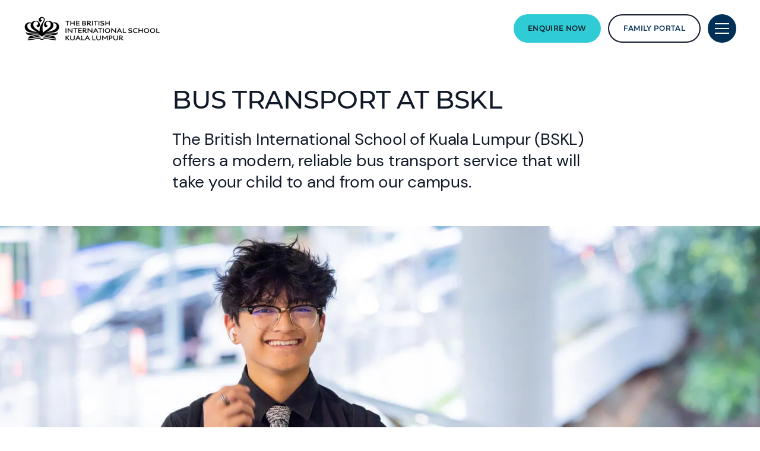

--- FILE ---
content_type: text/html; charset=utf-8
request_url: https://www.nordangliaeducation.com/bskl-kuala-lumpur/parent-essentials/school-bus
body_size: 10092
content:
<!DOCTYPE html><html lang="en" class=""><head><script> dataLayer = [ {page_language:'en',host_name:'www.nordangliaeducation.com',site_section:'bskl_kuala_lumpur',page_name:'en|bskl_kuala_lumpur|parent_essentials|school_bus',time_of_day:'7:27:56 PM',day_of_week:'thursday',article_name:'',location_city:'kuala_lumpur',location_country:'malaysia',location_region:'asia',site_sub_section:'parent_essentials',page_detail:'school_bus',school_name:'the_british_international_school_kuala_lumpur',day_boarding:'day',peergroup:'superpower',school_section:'bskl_kuala_lumpur',school_sub_section:'parent_essentials',site_build:'rome'} ] </script><script>(function(w,d,s,l,i){w[l]=w[l]||[];w[l].push({'gtm.start': new Date().getTime(),event:'gtm.js'});var f=d.getElementsByTagName(s)[0], j=d.createElement(s),dl=l!='dataLayer'?'&l='+l:'';j.async=true;j.src= 'https://www.googletagmanager.com/gtm.js?id='+i+dl;f.parentNode.insertBefore(j,f); })(window,document,'script','dataLayer','GTM-NRMDKN');</script><link rel="preconnect" href="https://dev.visualwebsiteoptimizer.com" /><script type='text/javascript' id='vwoCode'> window._vwo_code || (function() { var account_id=807641, version=2.0, settings_tolerance=2000, hide_element='body', hide_element_style = 'opacity:0 !important;filter:alpha(opacity=0) !important;background:none !important', /* DO NOT EDIT BELOW THIS LINE */ f=false,w=window,d=document,v=d.querySelector('#vwoCode'),cK='_vwo_'+account_id+'_settings',cc={};try{var c=JSON.parse(localStorage.getItem('_vwo_'+account_id+'_config'));cc=c&&typeof c==='object'?c:{}}catch(e){}var stT=cc.stT==='session'?w.sessionStorage:w.localStorage;code={use_existing_jquery:function(){return typeof use_existing_jquery!=='undefined'?use_existing_jquery:undefined},library_tolerance:function(){return typeof library_tolerance!=='undefined'?library_tolerance:undefined},settings_tolerance:function(){return cc.sT||settings_tolerance},hide_element_style:function(){return'{'+(cc.hES||hide_element_style)+'}'},hide_element:function(){return typeof cc.hE==='string'?cc.hE:hide_element},getVersion:function(){return version},finish:function(){if(!f){f=true;var e=d.getElementById('_vis_opt_path_hides');if(e)e.parentNode.removeChild(e)}},finished:function(){return f},load:function(e){var t=this.getSettings(),n=d.createElement('script'),i=this;if(t){n.textContent=t;d.getElementsByTagName('head')[0].appendChild(n);if(!w.VWO||VWO.caE){stT.removeItem(cK);i.load(e)}}else{n.fetchPriority='high';n.src=e;n.type='text/javascript';n.onerror=function(){_vwo_code.finish()};d.getElementsByTagName('head')[0].appendChild(n)}},getSettings:function(){try{var e=stT.getItem(cK);if(!e){return}e=JSON.parse(e);if(Date.now()>e.e){stT.removeItem(cK);return}return e.s}catch(e){return}},init:function(){if(d.URL.indexOf('__vwo_disable__')>-1)return;var e=this.settings_tolerance();w._vwo_settings_timer=setTimeout(function(){_vwo_code.finish();stT.removeItem(cK)},e);var t=d.currentScript,n=d.createElement('style'),i=this.hide_element(),r=t&&!t.async&&i?i+this.hide_element_style():'',c=d.getElementsByTagName('head')[0];n.setAttribute('id','_vis_opt_path_hides');v&&n.setAttribute('nonce',v.nonce);n.setAttribute('type','text/css');if(n.styleSheet)n.styleSheet.cssText=r;else n.appendChild(d.createTextNode(r));c.appendChild(n);this.load('https://dev.visualwebsiteoptimizer.com/j.php?a='+account_id+'&u='+encodeURIComponent(d.URL)+'&vn='+version)}};w._vwo_code=code;code.init();})(); </script><script> (function(h,o,t,j,a,r){ h.hj=h.hj||function(){(h.hj.q=h.hj.q||[]).push(arguments)}; h._hjSettings={hjid:3652927,hjsv:6}; a=o.getElementsByTagName('head')[0]; r=o.createElement('script');r.async=1; r.src=t+h._hjSettings.hjid+j+h._hjSettings.hjsv; a.appendChild(r); })(window,document,'https://static.hotjar.com/c/hotjar-','.js?sv='); </script><script> window.dataLayer = window.dataLayer || []; function getCookie(cname) { let match = document.cookie.match(`(^|;) ?${cname}=([^;]*)(;|$)`); let value = match ? decodeURIComponent(match[2]) : match; try { value = JSON.parse(value); } catch (e) { } return value; } let cookiePolicy = getCookie('cookieConfig'); if (cookiePolicy) { dataLayer.push({ site_build: 'rome', event: 'consentReady', consentStatus: cookiePolicy.analyticsAndAd }) } else { document.addEventListener('operateCookiesPolicy', () => { cookiePolicy = getCookie('cookieConfig'); dataLayer.push({ site_build: 'rome', event: 'consentReady', consentStatus: cookiePolicy.analyticsAndAd }) }) } </script><link rel="preload" href="/static/assets/fonts/Montserrat/Montserrat-Medium.woff2" as="font" type="font/woff2" crossorigin><link rel="preload" href="/static/assets/fonts/DMSans/DMSans-Regular.woff2" as="font" type="font/woff2" crossorigin><meta charset="utf-8"><meta http-equiv="X-UA-Compatible" content="IE=edge"><meta name="referrer" content="same-origin" /><meta name="viewport" content="width=device-width, initial-scale=1.0, maximum-scale=3.0,minimum-scale=1.0"><title>The British School Kuala Lumpur Bus Transport | BSKL </title><meta name="description" content="Find out about the bus transport we offer at The British International School Kuala Lumpur, an efficient service for students and parents. " /><link rel="canonical" href="https://www.nordangliaeducation.com/bskl-kuala-lumpur/parent-essentials/school-bus" /><meta property="og:url" content="https://www.nordangliaeducation.com/bskl-kuala-lumpur/parent-essentials/school-bus" /><meta property="og:title" content="The British School Kuala Lumpur Bus Transport | BSKL " /><meta property="og:description" content="Find out about the bus transport we offer at The British International School Kuala Lumpur, an efficient service for students and parents. " /><meta property="og:image" content="https://www.nordangliaeducation.com/bskl-kuala-lumpur/-/media/corporate/social-media/default-image-opengraph.png?rev=253eda5bd2c04136a3c08fc966555015&amp;extension=webp&amp;hash=DABF12AE172CF2DCF8108CF9F65E5616" /><meta name="twitter:image" content="https://www.nordangliaeducation.com/bskl-kuala-lumpur/-/media/corporate/social-media/default-image-opengraph.png?rev=253eda5bd2c04136a3c08fc966555015&amp;extension=webp&amp;hash=DABF12AE172CF2DCF8108CF9F65E5616" /><meta name="twitter:card" content="summary_large_image" /><link rel="shortcut icon" type="image/x-icon" href="/favicon.ico" /><script src="/static/vendor.js?t=1768454528.1244" type="text/javascript" defer></script><link rel="stylesheet" media="print" onload="this.media=&#39;all&#39;" href="/assets/css/rich-text-fonts.css?t=1768454528.1244"><noscript><link rel="stylesheet" href="/assets/css/rich-text-fonts.css?t=1768454528.1244"></noscript><link href="/static/styles.css?t=1768454528.1244" rel="stylesheet" type="text/css" /></head><body data-contentpath="/BSKL Kuala Lumpur/Home/Parent Essentials/School Bus" data-pageurl="https://www.nordangliaeducation.com/bskl-kuala-lumpur/parent-essentials/school-bus" data-isSchoolSite="True" class="" data-DescendsFrom="False" data-for-map="false"><noscript><iframe src="https://www.googletagmanager.com/ns.html?id=GTM-NRMDKN" height="0" width="0" style="display:none;visibility:hidden"></iframe></noscript><script src="https://cdn.commoninja.com/sdk/latest/commonninja.js" defer></script><div class="commonninja_component pid-870f0660-5c56-4356-a66d-b2bb3d1ae185"></div><div class="homepage-navigation-container "><div class="homepage-navigation-for-school" data-position="static" data-level="3" data-theme="teal" data-search-path="/bskl-kuala-lumpur/search"><div class="homepage-navigation-header"><div class="logo-container"><a class="logo-link only-for-datalayer-tracking" aria-label="back to homepage" href="/bskl-kuala-lumpur" data-datalayer="{&quot;event&quot;:&quot;click&quot;,&quot;event_category&quot;:&quot;en|home|parent_essentials|the_british_school_kuala_lumpur_bus_transport_|_bskl_&quot;,&quot;event_action&quot;:&quot;click&quot;,&quot;event_label&quot;:&quot;school_bus|school_logo|navigation&quot;,&quot;event_position&quot;:&quot;navigation&quot;}"><img src="/bskl-kuala-lumpur/-/media/sampleschool/homepage/bisad-logo-svg-v2/kuala-lumpur-black.png?h=42&amp;iar=0&amp;w=230&amp;rev=6c14928944d94fc599499cd5323670d0&amp;extension=webp&amp;hash=A94DDD9742A9CF709DCF954ECD39A52B" class="logo-desktop lazyload-img" alt="The British International School of Kuala Lumpur | Nord Anglia - Home" width="230" height="42" lazyload="false" /><img src="/bskl-kuala-lumpur/-/media/sampleschool/homepage/bisad-logo-svg-v2/kuala-lumpur-black.png?h=42&amp;iar=0&amp;w=230&amp;rev=6c14928944d94fc599499cd5323670d0&amp;extension=webp&amp;hash=A94DDD9742A9CF709DCF954ECD39A52B" class="logo-mobile lazyload-img" alt="The British International School of Kuala Lumpur | Nord Anglia - Home" width="230" height="42" lazyload="false" /><img data-src="/bskl-kuala-lumpur/-/media/sampleschool/homepage/bisad-logo-svg-v2/kuala-lumpur-white.png?h=44&amp;iar=0&amp;w=230&amp;rev=4136fb5c62c34a0baff8d5f76400c67e&amp;extension=webp&amp;hash=B2B7776ECA87DF55FB6A0C5DB30EACC9" class="lazyload-img logo-desktop-invert" alt="The British International School of Kuala Lumpur | Nord Anglia - Home" width="230" height="44" /><img data-src="/bskl-kuala-lumpur/-/media/sampleschool/homepage/bisad-logo-svg-v2/kuala-lumpur-white.png?h=44&amp;iar=0&amp;w=230&amp;rev=4136fb5c62c34a0baff8d5f76400c67e&amp;extension=webp&amp;hash=B2B7776ECA87DF55FB6A0C5DB30EACC9" class="lazyload-img logo-mobile-invert" alt="The British International School of Kuala Lumpur | Nord Anglia - Home" width="230" height="44" /></a></div><div class="btns-container"><div class="all-link-btns-wrapper for-desktop"><a class="base-btn enquire-now-btn navy-no-border-link-48 only-for-datalayer-tracking" title="Enquire Now" rel="noopener noreferrer" type="button" href="/bskl-kuala-lumpur/admissions/enquiry" data-datalayer="{&quot;event&quot;:&quot;cta_click&quot;,&quot;link_url&quot;:&quot;https://www.nordangliaeducation.com/bskl-kuala-lumpur/admissions/enquiry&quot;,&quot;location&quot;:&quot;Navigation&quot;,&quot;cta_name&quot;:&quot;Enquire Now&quot;}">Enquire Now</a><a class="base-btn book-a-visit-btn only-for-datalayer-tracking" target="_blank" title="Family Portal" rel="noopener noreferrer" type="button" href="http://fp.nordangliaeducation.com/bskl" data-datalayer="{&quot;event&quot;:&quot;cta_click&quot;,&quot;link_url&quot;:&quot;http://fp.nordangliaeducation.com/bskl&quot;,&quot;location&quot;:&quot;Navigation&quot;,&quot;cta_name&quot;:&quot;Family Portal&quot;}">Family Portal</a></div><button class="header-search-btn only-for-datalayer-tracking" style="display: none;" type="button" data-datalayer="{&quot;event&quot;:&quot;click&quot;,&quot;event_category&quot;:&quot;en|home|parent_essentials|the_british_school_kuala_lumpur_bus_transport_|_bskl_&quot;,&quot;event_action&quot;:&quot;click&quot;,&quot;event_label&quot;:&quot;school_bus|site_search|navigation&quot;,&quot;event_position&quot;:&quot;navigation&quot;}"><div class="header-search-btn-icon"></div></button><button class="menu-btn" aria-label="Site Menu" type="button"><div class="menu-btn-icon"><div class="menu-btn-icon-stripe stripe-1"></div><div class="menu-btn-icon-stripe stripe-2"></div><div class="menu-btn-icon-stripe stripe-3"></div></div></button></div></div><div class="header-bottom-btns-wrapper with-no-desc for-mobile"><div class="all-link-btns-wrapper"><a class="base-btn enquire-now-btn navy-no-border-link-48 only-for-datalayer-tracking" title="Enquire Now" rel="noopener noreferrer" type="button" href="/bskl-kuala-lumpur/admissions/enquiry" data-datalayer="{&quot;event&quot;:&quot;cta_click&quot;,&quot;link_url&quot;:&quot;https://www.nordangliaeducation.com/bskl-kuala-lumpur/admissions/enquiry&quot;,&quot;location&quot;:&quot;Navigation&quot;,&quot;cta_name&quot;:&quot;Enquire Now&quot;}">Enquire Now</a><a class="base-btn book-a-visit-btn only-for-datalayer-tracking" target="_blank" title="Family Portal" rel="noopener noreferrer" type="button" href="http://fp.nordangliaeducation.com/bskl" data-datalayer="{&quot;event&quot;:&quot;cta_click&quot;,&quot;link_url&quot;:&quot;http://fp.nordangliaeducation.com/bskl&quot;,&quot;location&quot;:&quot;Navigation&quot;,&quot;cta_name&quot;:&quot;Family Portal&quot;}">Family Portal</a></div></div><div class="homepage-navigation-menu" style="display: none;"><div class="homepage-navigation-menu-body"><div class="menu-body-container"><div class="search-bar"><button class="menu-search-btn"><div class="menu-search-btn-icon"></div></button><div class="search-bar-panel" style="display: none;"><button class="search-back-btn"><div class="search-back-btn-icon"></div></button><div class="search-input-box"><label class="search-input-label">Search</label><input class="search-input" type="search" placeholder="Search"><button class="search-input-box-icon" type="button"></button></div></div></div><div class="nav-main"><ul class="nav-main-list"><li class="nav-main-item"><a class="nav-main-item-link " href="/bskl-kuala-lumpur/admissions" rel="noopener noreferrer">Admissions</a><div class="nav-secondary" style="display: none;"><a class="nav-secondary-title" href="/bskl-kuala-lumpur/admissions">Admissions</a><ul class="nav-secondary-list"><li class="nav-secondary-item"><a class="nav-secondary-item-link only-for-datalayer-tracking" aria-label="Tuition Fees" rel="noopener noreferrer" href="/bskl-kuala-lumpur/admissions/tuition-fees" data-datalayer="{&quot;event&quot;:&quot;menu_link&quot;,&quot;link_text&quot;:&quot;Tuition Fees&quot;,&quot;link_url&quot;:&quot;https://www.nordangliaeducation.com/bskl-kuala-lumpur/admissions/tuition-fees&quot;,&quot;menu_heading&quot;:&quot;Admissions&quot;,&quot;position&quot;:1}">Tuition Fees</a></li><li class="nav-secondary-item"><a class="nav-secondary-item-link only-for-datalayer-tracking" aria-label="Entry Requirements" rel="noopener noreferrer" href="/bskl-kuala-lumpur/admissions/entry-requirements" data-datalayer="{&quot;event&quot;:&quot;menu_link&quot;,&quot;link_text&quot;:&quot;Entry Requirements&quot;,&quot;link_url&quot;:&quot;https://www.nordangliaeducation.com/bskl-kuala-lumpur/admissions/entry-requirements&quot;,&quot;menu_heading&quot;:&quot;Admissions&quot;,&quot;position&quot;:2}">Entry Requirements</a></li><li class="nav-secondary-item"><a class="nav-secondary-item-link only-for-datalayer-tracking" aria-label="Enquiry Form" rel="noopener noreferrer" href="/bskl-kuala-lumpur/admissions/enquiry" data-datalayer="{&quot;event&quot;:&quot;menu_link&quot;,&quot;link_text&quot;:&quot;Enquiry Form&quot;,&quot;link_url&quot;:&quot;https://www.nordangliaeducation.com/bskl-kuala-lumpur/admissions/enquiry&quot;,&quot;menu_heading&quot;:&quot;Admissions&quot;,&quot;position&quot;:3}">Enquiry</a></li><li class="nav-secondary-item"><a class="nav-secondary-item-link only-for-datalayer-tracking" aria-label="Application" title="Application" rel="noopener noreferrer" href="/bskl-kuala-lumpur/admissions/online-application-form" data-datalayer="{&quot;event&quot;:&quot;menu_link&quot;,&quot;link_text&quot;:&quot;Application&quot;,&quot;link_url&quot;:&quot;https://www.nordangliaeducation.com/bskl-kuala-lumpur/admissions/online-application-form&quot;,&quot;menu_heading&quot;:&quot;Admissions&quot;,&quot;position&quot;:4}">Application</a></li></ul></div></li><li class="nav-main-item"><a class="nav-main-item-link " href="/bskl-kuala-lumpur/campus" rel="noopener noreferrer">Our Campus</a><div class="nav-secondary" style="display: none;"><a class="nav-secondary-title" href="/bskl-kuala-lumpur/campus">Our campus</a><ul class="nav-secondary-list"><li class="nav-secondary-item"><a class="nav-secondary-item-link only-for-datalayer-tracking" aria-label="Facilities" rel="noopener noreferrer" href="/bskl-kuala-lumpur/campus/facilities" data-datalayer="{&quot;event&quot;:&quot;menu_link&quot;,&quot;link_text&quot;:&quot;Facilities&quot;,&quot;link_url&quot;:&quot;https://www.nordangliaeducation.com/bskl-kuala-lumpur/campus/facilities&quot;,&quot;menu_heading&quot;:&quot;Our Campus&quot;,&quot;position&quot;:1}">Facilities</a></li><li class="nav-secondary-item"><a class="nav-secondary-item-link only-for-datalayer-tracking" aria-label="Facilities Gallery" title="Facilities Gallery" rel="noopener noreferrer" href="/bskl-kuala-lumpur/campus/gallery" data-datalayer="{&quot;event&quot;:&quot;menu_link&quot;,&quot;link_text&quot;:&quot;Facilities Gallery&quot;,&quot;link_url&quot;:&quot;https://www.nordangliaeducation.com/bskl-kuala-lumpur/campus/gallery&quot;,&quot;menu_heading&quot;:&quot;Our Campus&quot;,&quot;position&quot;:2}">Facilities Gallery</a></li><li class="nav-secondary-item"><a class="nav-secondary-item-link only-for-datalayer-tracking" aria-label="Libraries" title="Libraries" rel="noopener noreferrer" href="/bskl-kuala-lumpur/campus/facilities/libraries" data-datalayer="{&quot;event&quot;:&quot;menu_link&quot;,&quot;link_text&quot;:&quot;Libraries&quot;,&quot;link_url&quot;:&quot;https://www.nordangliaeducation.com/bskl-kuala-lumpur/campus/facilities/libraries&quot;,&quot;menu_heading&quot;:&quot;Our Campus&quot;,&quot;position&quot;:3}">Libraries</a></li></ul></div></li><li class="nav-main-item"><a class="nav-main-item-link " href="/bskl-kuala-lumpur/academic-excellence" rel="noopener noreferrer">Academic Excellence</a><div class="nav-secondary" style="display: none;"><a class="nav-secondary-title" href="/bskl-kuala-lumpur/academic-excellence">Academic excellence</a><ul class="nav-secondary-list"><li class="nav-secondary-item"><a class="nav-secondary-item-link only-for-datalayer-tracking" aria-label="Pre-School" rel="noopener noreferrer" href="/bskl-kuala-lumpur/academic-excellence/early-years" data-datalayer="{&quot;event&quot;:&quot;menu_link&quot;,&quot;link_text&quot;:&quot;Pre-School&quot;,&quot;link_url&quot;:&quot;https://www.nordangliaeducation.com/bskl-kuala-lumpur/academic-excellence/early-years&quot;,&quot;menu_heading&quot;:&quot;Academic Excellence&quot;,&quot;position&quot;:1}">Early Years</a></li><li class="nav-secondary-item"><a class="nav-secondary-item-link only-for-datalayer-tracking" aria-label="Primary School" rel="noopener noreferrer" href="/bskl-kuala-lumpur/academic-excellence/primary" data-datalayer="{&quot;event&quot;:&quot;menu_link&quot;,&quot;link_text&quot;:&quot;Primary School&quot;,&quot;link_url&quot;:&quot;https://www.nordangliaeducation.com/bskl-kuala-lumpur/academic-excellence/primary&quot;,&quot;menu_heading&quot;:&quot;Academic Excellence&quot;,&quot;position&quot;:2}">Primary</a></li><li class="nav-secondary-item"><a class="nav-secondary-item-link only-for-datalayer-tracking" aria-label="IGCSE" rel="noopener noreferrer" href="/bskl-kuala-lumpur/academic-excellence/igcse" data-datalayer="{&quot;event&quot;:&quot;menu_link&quot;,&quot;link_text&quot;:&quot;IGCSE&quot;,&quot;link_url&quot;:&quot;https://www.nordangliaeducation.com/bskl-kuala-lumpur/academic-excellence/igcse&quot;,&quot;menu_heading&quot;:&quot;Academic Excellence&quot;,&quot;position&quot;:3}">IGCSE</a></li><li class="nav-secondary-item"><a class="nav-secondary-item-link only-for-datalayer-tracking" aria-label="A-Levels" rel="noopener noreferrer" href="/bskl-kuala-lumpur/academic-excellence/a-levels" data-datalayer="{&quot;event&quot;:&quot;menu_link&quot;,&quot;link_text&quot;:&quot;A-Levels&quot;,&quot;link_url&quot;:&quot;https://www.nordangliaeducation.com/bskl-kuala-lumpur/academic-excellence/a-levels&quot;,&quot;menu_heading&quot;:&quot;Academic Excellence&quot;,&quot;position&quot;:4}">A Levels</a></li><li class="nav-secondary-item"><a class="nav-secondary-item-link only-for-datalayer-tracking" aria-label="Results" title="Results" rel="noopener noreferrer" href="/bskl-kuala-lumpur/academic-excellence/academic-results" data-datalayer="{&quot;event&quot;:&quot;menu_link&quot;,&quot;link_text&quot;:&quot;Results&quot;,&quot;link_url&quot;:&quot;https://www.nordangliaeducation.com/bskl-kuala-lumpur/academic-excellence/academic-results&quot;,&quot;menu_heading&quot;:&quot;Academic Excellence&quot;,&quot;position&quot;:5}">Results</a></li><li class="nav-secondary-item"><a class="nav-secondary-item-link only-for-datalayer-tracking" aria-label="Languages" title="Languages" rel="noopener noreferrer" href="/bskl-kuala-lumpur/academic-excellence/languages" data-datalayer="{&quot;event&quot;:&quot;menu_link&quot;,&quot;link_text&quot;:&quot;Languages&quot;,&quot;link_url&quot;:&quot;https://www.nordangliaeducation.com/bskl-kuala-lumpur/academic-excellence/languages&quot;,&quot;menu_heading&quot;:&quot;Academic Excellence&quot;,&quot;position&quot;:6}">Languages</a></li><li class="nav-secondary-item"><a class="nav-secondary-item-link only-for-datalayer-tracking" aria-label="How We Teach" rel="noopener noreferrer" href="/bskl-kuala-lumpur/academic-excellence/how-we-teach" data-datalayer="{&quot;event&quot;:&quot;menu_link&quot;,&quot;link_text&quot;:&quot;How We Teach&quot;,&quot;link_url&quot;:&quot;https://www.nordangliaeducation.com/bskl-kuala-lumpur/academic-excellence/how-we-teach&quot;,&quot;menu_heading&quot;:&quot;Academic Excellence&quot;,&quot;position&quot;:7}">How We Teach</a></li></ul></div></li><li class="nav-main-item"><a class="nav-main-item-link " href="/bskl-kuala-lumpur/outstanding-experiences" rel="noopener noreferrer">Beyond the classroom</a><div class="nav-secondary" style="display: none;"><a class="nav-secondary-title" href="/bskl-kuala-lumpur/outstanding-experiences">Beyond the classroom</a><ul class="nav-secondary-list"><li class="nav-secondary-item"><a class="nav-secondary-item-link only-for-datalayer-tracking" aria-label="Our collaborations" rel="noopener noreferrer" href="/bskl-kuala-lumpur/collaborations" data-datalayer="{&quot;event&quot;:&quot;menu_link&quot;,&quot;link_text&quot;:&quot;Our collaborations&quot;,&quot;link_url&quot;:&quot;https://www.nordangliaeducation.com/bskl-kuala-lumpur/collaborations&quot;,&quot;menu_heading&quot;:&quot;Beyond the classroom&quot;,&quot;position&quot;:1}">Collaborations</a></li><li class="nav-secondary-item"><a class="nav-secondary-item-link only-for-datalayer-tracking" aria-label="Visits and Trips" rel="noopener noreferrer" href="/bskl-kuala-lumpur/outstanding-experiences/visits-and-trips" data-datalayer="{&quot;event&quot;:&quot;menu_link&quot;,&quot;link_text&quot;:&quot;Visits and Trips&quot;,&quot;link_url&quot;:&quot;https://www.nordangliaeducation.com/bskl-kuala-lumpur/outstanding-experiences/visits-and-trips&quot;,&quot;menu_heading&quot;:&quot;Beyond the classroom&quot;,&quot;position&quot;:2}">Visits and Trips</a></li><li class="nav-secondary-item"><a class="nav-secondary-item-link only-for-datalayer-tracking" aria-label="Extracurricular Activities" rel="noopener noreferrer" href="/bskl-kuala-lumpur/outstanding-experiences/extracurricular-activities" data-datalayer="{&quot;event&quot;:&quot;menu_link&quot;,&quot;link_text&quot;:&quot;Extracurricular Activities&quot;,&quot;link_url&quot;:&quot;https://www.nordangliaeducation.com/bskl-kuala-lumpur/outstanding-experiences/extracurricular-activities&quot;,&quot;menu_heading&quot;:&quot;Beyond the classroom&quot;,&quot;position&quot;:3}">Extracurricular Activities</a></li><li class="nav-secondary-item"><a class="nav-secondary-item-link only-for-datalayer-tracking" aria-label="Social Purpose" rel="noopener noreferrer" href="/bskl-kuala-lumpur/outstanding-experiences/social-purpose" data-datalayer="{&quot;event&quot;:&quot;menu_link&quot;,&quot;link_text&quot;:&quot;Social Purpose&quot;,&quot;link_url&quot;:&quot;https://www.nordangliaeducation.com/bskl-kuala-lumpur/outstanding-experiences/social-purpose&quot;,&quot;menu_heading&quot;:&quot;Beyond the classroom&quot;,&quot;position&quot;:4}">Social purpose</a></li><li class="nav-secondary-item"><a class="nav-secondary-item-link only-for-datalayer-tracking" aria-label="PE Curriculum" rel="noopener noreferrer" href="/bskl-kuala-lumpur/outstanding-experiences/pe-curriculum" data-datalayer="{&quot;event&quot;:&quot;menu_link&quot;,&quot;link_text&quot;:&quot;PE Curriculum&quot;,&quot;link_url&quot;:&quot;https://www.nordangliaeducation.com/bskl-kuala-lumpur/outstanding-experiences/pe-curriculum&quot;,&quot;menu_heading&quot;:&quot;Beyond the classroom&quot;,&quot;position&quot;:5}">PE Curriculum</a></li><li class="nav-secondary-item"><a class="nav-secondary-item-link only-for-datalayer-tracking" aria-label="Music Programmes" rel="noopener noreferrer" href="/bskl-kuala-lumpur/outstanding-experiences/music-programmes" data-datalayer="{&quot;event&quot;:&quot;menu_link&quot;,&quot;link_text&quot;:&quot;Music Programmes&quot;,&quot;link_url&quot;:&quot;https://www.nordangliaeducation.com/bskl-kuala-lumpur/outstanding-experiences/music-programmes&quot;,&quot;menu_heading&quot;:&quot;Beyond the classroom&quot;,&quot;position&quot;:6}">Music Programmes</a></li></ul></div></li></ul><ul class="fixed-navigation-wrapper"><li class="fixed-navigation-title">Discover more</li><li class="fixed-navigation-list"><a class="only-for-datalayer-tracking" aria-label="Parent Essentials" title="Parent Essentials" rel="noopener noreferrer" href="/bskl-kuala-lumpur/parent-essentials" data-datalayer="{&quot;event&quot;:&quot;menu_link&quot;,&quot;link_text&quot;:&quot;Parent Essentials&quot;,&quot;link_url&quot;:&quot;https://www.nordangliaeducation.com/bskl-kuala-lumpur/parent-essentials&quot;,&quot;menu_heading&quot;:&quot;Discover more&quot;,&quot;position&quot;:1}">Parent Essentials</a></li><li class="fixed-navigation-list"><a class="only-for-datalayer-tracking" aria-label="Calendar" title="Calendar" rel="noopener noreferrer" href="/bskl-kuala-lumpur/parent-essentials/calendar" data-datalayer="{&quot;event&quot;:&quot;menu_link&quot;,&quot;link_text&quot;:&quot;Calendar&quot;,&quot;link_url&quot;:&quot;https://www.nordangliaeducation.com/bskl-kuala-lumpur/parent-essentials/calendar&quot;,&quot;menu_heading&quot;:&quot;Discover more&quot;,&quot;position&quot;:2}">Calendar</a></li><li class="fixed-navigation-list"><a class="only-for-datalayer-tracking" aria-label="News" title="News" rel="noopener noreferrer" href="/bskl-kuala-lumpur/news" data-datalayer="{&quot;event&quot;:&quot;menu_link&quot;,&quot;link_text&quot;:&quot;News&quot;,&quot;link_url&quot;:&quot;https://www.nordangliaeducation.com/bskl-kuala-lumpur/news&quot;,&quot;menu_heading&quot;:&quot;Discover more&quot;,&quot;position&quot;:3}">News</a></li><li class="fixed-navigation-list"><a class="only-for-datalayer-tracking" aria-label="Apply Now" title="Apply now" rel="noopener noreferrer" href="/bskl-kuala-lumpur/admissions/online-application-form" data-datalayer="{&quot;event&quot;:&quot;menu_link&quot;,&quot;link_text&quot;:&quot;Apply Now&quot;,&quot;link_url&quot;:&quot;https://www.nordangliaeducation.com/bskl-kuala-lumpur/admissions/online-application-form&quot;,&quot;menu_heading&quot;:&quot;Discover more&quot;,&quot;position&quot;:4}">Apply Now</a></li><li class="fixed-navigation-list"><a class="only-for-datalayer-tracking" aria-label="Facilities Gallery" title="Facilities Gallery" rel="noopener noreferrer" href="/bskl-kuala-lumpur/campus/gallery" data-datalayer="{&quot;event&quot;:&quot;menu_link&quot;,&quot;link_text&quot;:&quot;Facilities Gallery&quot;,&quot;link_url&quot;:&quot;https://www.nordangliaeducation.com/bskl-kuala-lumpur/campus/gallery&quot;,&quot;menu_heading&quot;:&quot;Discover more&quot;,&quot;position&quot;:5}">Facilities Gallery</a></li><li class="fixed-navigation-list"><a class="only-for-datalayer-tracking" aria-label="About Us" title="About Us" rel="noopener noreferrer" href="/bskl-kuala-lumpur/about-us" data-datalayer="{&quot;event&quot;:&quot;menu_link&quot;,&quot;link_text&quot;:&quot;About Us&quot;,&quot;link_url&quot;:&quot;https://www.nordangliaeducation.com/bskl-kuala-lumpur/about-us&quot;,&quot;menu_heading&quot;:&quot;Discover more&quot;,&quot;position&quot;:6}">About Us</a></li><li class="fixed-navigation-list"><a class="only-for-datalayer-tracking" aria-label="FAQs" title="FAQs" rel="noopener noreferrer" href="/bskl-kuala-lumpur/faqs" data-datalayer="{&quot;event&quot;:&quot;menu_link&quot;,&quot;link_text&quot;:&quot;FAQs&quot;,&quot;link_url&quot;:&quot;https://www.nordangliaeducation.com/bskl-kuala-lumpur/faqs&quot;,&quot;menu_heading&quot;:&quot;Discover more&quot;,&quot;position&quot;:7}">FAQs</a></li></ul></div></div></div><div class="homepage-navigation-bottom-link"><div class="navigation-bottom-link-container"><a href="https://www.nordangliaeducation.com/?site=school-bskl-kuala-lumpur&amp;lang=en" target="" rel="noopener noreferrer" data-datalayer="{&quot;event&quot;:&quot;banner_click&quot;,&quot;banner_name&quot;:&quot;Part of the Nord Anglia Education family&quot;,&quot;banner_selection&quot;:&quot;Navigation&quot;}" class="corporate-link only-for-datalayer-tracking"><div class="corporate-link-text">Part of the Nord Anglia Education family</div><div class="corporate-link-icon"></div></a></div></div></div></div><div class="homepage-navigation-for-school" data-position="fixed" data-level="3" data-theme="teal" style="display: none;" data-search-path="/bskl-kuala-lumpur/search"><div class="homepage-navigation-header"><div class="logo-container"><a class="logo-link only-for-datalayer-tracking" aria-label="back to homepage" href="/bskl-kuala-lumpur" data-datalayer="{&quot;event&quot;:&quot;click&quot;,&quot;event_category&quot;:&quot;en|home|parent_essentials|the_british_school_kuala_lumpur_bus_transport_|_bskl_&quot;,&quot;event_action&quot;:&quot;click&quot;,&quot;event_label&quot;:&quot;school_bus|school_logo|navigation&quot;,&quot;event_position&quot;:&quot;navigation&quot;}"><img src="/bskl-kuala-lumpur/-/media/sampleschool/homepage/bisad-logo-svg-v2/kuala-lumpur-black.png?h=42&amp;iar=0&amp;w=230&amp;rev=6c14928944d94fc599499cd5323670d0&amp;extension=webp&amp;hash=A94DDD9742A9CF709DCF954ECD39A52B" class="logo-desktop lazyload-img" alt="The British International School of Kuala Lumpur | Nord Anglia - Home" width="230" height="42" lazyload="false" /><img src="/bskl-kuala-lumpur/-/media/sampleschool/homepage/bisad-logo-svg-v2/kuala-lumpur-black.png?h=42&amp;iar=0&amp;w=230&amp;rev=6c14928944d94fc599499cd5323670d0&amp;extension=webp&amp;hash=A94DDD9742A9CF709DCF954ECD39A52B" class="logo-mobile lazyload-img" alt="The British International School of Kuala Lumpur | Nord Anglia - Home" width="230" height="42" lazyload="false" /><img data-src="/bskl-kuala-lumpur/-/media/sampleschool/homepage/bisad-logo-svg-v2/kuala-lumpur-white.png?h=44&amp;iar=0&amp;w=230&amp;rev=4136fb5c62c34a0baff8d5f76400c67e&amp;extension=webp&amp;hash=B2B7776ECA87DF55FB6A0C5DB30EACC9" class="lazyload-img logo-desktop-invert" alt="The British International School of Kuala Lumpur | Nord Anglia - Home" width="230" height="44" /><img data-src="/bskl-kuala-lumpur/-/media/sampleschool/homepage/bisad-logo-svg-v2/kuala-lumpur-white.png?h=44&amp;iar=0&amp;w=230&amp;rev=4136fb5c62c34a0baff8d5f76400c67e&amp;extension=webp&amp;hash=B2B7776ECA87DF55FB6A0C5DB30EACC9" class="lazyload-img logo-mobile-invert" alt="The British International School of Kuala Lumpur | Nord Anglia - Home" width="230" height="44" /></a></div><div class="btns-container"><div class="all-link-btns-wrapper for-desktop"><a class="base-btn enquire-now-btn navy-no-border-link-48 only-for-datalayer-tracking" title="Enquire Now" rel="noopener noreferrer" href="/bskl-kuala-lumpur/admissions/enquiry" data-datalayer="{&quot;event&quot;:&quot;cta_click&quot;,&quot;link_url&quot;:&quot;https://www.nordangliaeducation.com/bskl-kuala-lumpur/admissions/enquiry&quot;,&quot;location&quot;:&quot;Navigation&quot;,&quot;cta_name&quot;:&quot;Enquire Now&quot;}">Enquire Now</a><a class="base-btn book-a-visit-btn only-for-datalayer-tracking" target="_blank" title="Family Portal" rel="noopener noreferrer" type="button" href="http://fp.nordangliaeducation.com/bskl" data-datalayer="{&quot;event&quot;:&quot;cta_click&quot;,&quot;link_url&quot;:&quot;http://fp.nordangliaeducation.com/bskl&quot;,&quot;location&quot;:&quot;Navigation&quot;,&quot;cta_name&quot;:&quot;Family Portal&quot;}">Family Portal</a></div><button class="header-search-btn only-for-datalayer-tracking" style="display: none;" type="button" data-datalayer="{&quot;event&quot;:&quot;click&quot;,&quot;event_category&quot;:&quot;en|home|parent_essentials|the_british_school_kuala_lumpur_bus_transport_|_bskl_&quot;,&quot;event_action&quot;:&quot;click&quot;,&quot;event_label&quot;:&quot;school_bus|site_search|navigation&quot;,&quot;event_position&quot;:&quot;navigation&quot;}"><div class="header-search-btn-icon"></div></button><button class="menu-btn" aria-label="Site Menu" type="button"><div class='menu-btn-icon'><div class="menu-btn-icon-stripe stripe-1"></div><div class="menu-btn-icon-stripe stripe-2"></div><div class="menu-btn-icon-stripe stripe-3"></div></div></button></div></div><div class="header-bottom-btns-wrapper with-no-desc for-mobile"><div class="all-link-btns-wrapper"><a class="base-btn enquire-now-btn navy-no-border-link-48 only-for-datalayer-tracking" title="Enquire Now" rel="noopener noreferrer" type="button" href="/bskl-kuala-lumpur/admissions/enquiry" data-datalayer="{&quot;event&quot;:&quot;cta_click&quot;,&quot;link_url&quot;:&quot;https://www.nordangliaeducation.com/bskl-kuala-lumpur/admissions/enquiry&quot;,&quot;location&quot;:&quot;Navigation&quot;,&quot;cta_name&quot;:&quot;Enquire Now&quot;}">Enquire Now</a><a class="base-btn book-a-visit-btn only-for-datalayer-tracking" target="_blank" title="Family Portal" rel="noopener noreferrer" type="button" href="http://fp.nordangliaeducation.com/bskl" data-datalayer="{&quot;event&quot;:&quot;cta_click&quot;,&quot;link_url&quot;:&quot;http://fp.nordangliaeducation.com/bskl&quot;,&quot;location&quot;:&quot;Navigation&quot;,&quot;cta_name&quot;:&quot;Family Portal&quot;}">Family Portal</a></div></div><div class="homepage-navigation-menu" style="display: none;"><div class="homepage-navigation-menu-body"><div class="menu-body-container"><div class="search-bar"><button class="menu-search-btn"><div class="menu-search-btn-icon"></div></button><div class="search-bar-panel" style="display: none;"><button class="search-back-btn"><div class="search-back-btn-icon"></div></button><div class="search-input-box"><label class="search-input-label">Search</label><input class="search-input" type="search" placeholder="Search"><button class="search-input-box-icon" type="button"></button></div></div></div><div class="nav-main"><ul class="nav-main-list"><li class="nav-main-item"><a class="nav-main-item-link " href="/bskl-kuala-lumpur/admissions" rel="noopener noreferrer">Admissions</a><div class="nav-secondary" style="display: none;"><a class="nav-secondary-title" href="/bskl-kuala-lumpur/admissions">Admissions</a><ul class="nav-secondary-list"><li class="nav-secondary-item"><a class="nav-secondary-item-link only-for-datalayer-tracking" aria-label="Tuition Fees" rel="noopener noreferrer" href="/bskl-kuala-lumpur/admissions/tuition-fees" data-datalayer="{&quot;event&quot;:&quot;menu_link&quot;,&quot;link_text&quot;:&quot;Tuition Fees&quot;,&quot;link_url&quot;:&quot;https://www.nordangliaeducation.com/bskl-kuala-lumpur/admissions/tuition-fees&quot;,&quot;menu_heading&quot;:&quot;Admissions&quot;,&quot;position&quot;:1}">Tuition Fees</a></li><li class="nav-secondary-item"><a class="nav-secondary-item-link only-for-datalayer-tracking" aria-label="Entry Requirements" rel="noopener noreferrer" href="/bskl-kuala-lumpur/admissions/entry-requirements" data-datalayer="{&quot;event&quot;:&quot;menu_link&quot;,&quot;link_text&quot;:&quot;Entry Requirements&quot;,&quot;link_url&quot;:&quot;https://www.nordangliaeducation.com/bskl-kuala-lumpur/admissions/entry-requirements&quot;,&quot;menu_heading&quot;:&quot;Admissions&quot;,&quot;position&quot;:2}">Entry Requirements</a></li><li class="nav-secondary-item"><a class="nav-secondary-item-link only-for-datalayer-tracking" aria-label="Enquiry Form" rel="noopener noreferrer" href="/bskl-kuala-lumpur/admissions/enquiry" data-datalayer="{&quot;event&quot;:&quot;menu_link&quot;,&quot;link_text&quot;:&quot;Enquiry Form&quot;,&quot;link_url&quot;:&quot;https://www.nordangliaeducation.com/bskl-kuala-lumpur/admissions/enquiry&quot;,&quot;menu_heading&quot;:&quot;Admissions&quot;,&quot;position&quot;:3}">Enquiry</a></li><li class="nav-secondary-item"><a class="nav-secondary-item-link only-for-datalayer-tracking" aria-label="Application" title="Application" rel="noopener noreferrer" href="/bskl-kuala-lumpur/admissions/online-application-form" data-datalayer="{&quot;event&quot;:&quot;menu_link&quot;,&quot;link_text&quot;:&quot;Application&quot;,&quot;link_url&quot;:&quot;https://www.nordangliaeducation.com/bskl-kuala-lumpur/admissions/online-application-form&quot;,&quot;menu_heading&quot;:&quot;Admissions&quot;,&quot;position&quot;:4}">Application</a></li></ul></div></li><li class="nav-main-item"><a class="nav-main-item-link " href="/bskl-kuala-lumpur/campus" rel="noopener noreferrer">Our Campus</a><div class="nav-secondary" style="display: none;"><a class="nav-secondary-title" href="/bskl-kuala-lumpur/campus">Our campus</a><ul class="nav-secondary-list"><li class="nav-secondary-item"><a class="nav-secondary-item-link only-for-datalayer-tracking" aria-label="Facilities" rel="noopener noreferrer" href="/bskl-kuala-lumpur/campus/facilities" data-datalayer="{&quot;event&quot;:&quot;menu_link&quot;,&quot;link_text&quot;:&quot;Facilities&quot;,&quot;link_url&quot;:&quot;https://www.nordangliaeducation.com/bskl-kuala-lumpur/campus/facilities&quot;,&quot;menu_heading&quot;:&quot;Our Campus&quot;,&quot;position&quot;:1}">Facilities</a></li><li class="nav-secondary-item"><a class="nav-secondary-item-link only-for-datalayer-tracking" aria-label="Facilities Gallery" title="Facilities Gallery" rel="noopener noreferrer" href="/bskl-kuala-lumpur/campus/gallery" data-datalayer="{&quot;event&quot;:&quot;menu_link&quot;,&quot;link_text&quot;:&quot;Facilities Gallery&quot;,&quot;link_url&quot;:&quot;https://www.nordangliaeducation.com/bskl-kuala-lumpur/campus/gallery&quot;,&quot;menu_heading&quot;:&quot;Our Campus&quot;,&quot;position&quot;:2}">Facilities Gallery</a></li><li class="nav-secondary-item"><a class="nav-secondary-item-link only-for-datalayer-tracking" aria-label="Libraries" title="Libraries" rel="noopener noreferrer" href="/bskl-kuala-lumpur/campus/facilities/libraries" data-datalayer="{&quot;event&quot;:&quot;menu_link&quot;,&quot;link_text&quot;:&quot;Libraries&quot;,&quot;link_url&quot;:&quot;https://www.nordangliaeducation.com/bskl-kuala-lumpur/campus/facilities/libraries&quot;,&quot;menu_heading&quot;:&quot;Our Campus&quot;,&quot;position&quot;:3}">Libraries</a></li></ul></div></li><li class="nav-main-item"><a class="nav-main-item-link " href="/bskl-kuala-lumpur/academic-excellence" rel="noopener noreferrer">Academic Excellence</a><div class="nav-secondary" style="display: none;"><a class="nav-secondary-title" href="/bskl-kuala-lumpur/academic-excellence">Academic excellence</a><ul class="nav-secondary-list"><li class="nav-secondary-item"><a class="nav-secondary-item-link only-for-datalayer-tracking" aria-label="Pre-School" rel="noopener noreferrer" href="/bskl-kuala-lumpur/academic-excellence/early-years" data-datalayer="{&quot;event&quot;:&quot;menu_link&quot;,&quot;link_text&quot;:&quot;Pre-School&quot;,&quot;link_url&quot;:&quot;https://www.nordangliaeducation.com/bskl-kuala-lumpur/academic-excellence/early-years&quot;,&quot;menu_heading&quot;:&quot;Academic Excellence&quot;,&quot;position&quot;:1}">Early Years</a></li><li class="nav-secondary-item"><a class="nav-secondary-item-link only-for-datalayer-tracking" aria-label="Primary School" rel="noopener noreferrer" href="/bskl-kuala-lumpur/academic-excellence/primary" data-datalayer="{&quot;event&quot;:&quot;menu_link&quot;,&quot;link_text&quot;:&quot;Primary School&quot;,&quot;link_url&quot;:&quot;https://www.nordangliaeducation.com/bskl-kuala-lumpur/academic-excellence/primary&quot;,&quot;menu_heading&quot;:&quot;Academic Excellence&quot;,&quot;position&quot;:2}">Primary</a></li><li class="nav-secondary-item"><a class="nav-secondary-item-link only-for-datalayer-tracking" aria-label="IGCSE" rel="noopener noreferrer" href="/bskl-kuala-lumpur/academic-excellence/igcse" data-datalayer="{&quot;event&quot;:&quot;menu_link&quot;,&quot;link_text&quot;:&quot;IGCSE&quot;,&quot;link_url&quot;:&quot;https://www.nordangliaeducation.com/bskl-kuala-lumpur/academic-excellence/igcse&quot;,&quot;menu_heading&quot;:&quot;Academic Excellence&quot;,&quot;position&quot;:3}">IGCSE</a></li><li class="nav-secondary-item"><a class="nav-secondary-item-link only-for-datalayer-tracking" aria-label="A-Levels" rel="noopener noreferrer" href="/bskl-kuala-lumpur/academic-excellence/a-levels" data-datalayer="{&quot;event&quot;:&quot;menu_link&quot;,&quot;link_text&quot;:&quot;A-Levels&quot;,&quot;link_url&quot;:&quot;https://www.nordangliaeducation.com/bskl-kuala-lumpur/academic-excellence/a-levels&quot;,&quot;menu_heading&quot;:&quot;Academic Excellence&quot;,&quot;position&quot;:4}">A Levels</a></li><li class="nav-secondary-item"><a class="nav-secondary-item-link only-for-datalayer-tracking" aria-label="Results" title="Results" rel="noopener noreferrer" href="/bskl-kuala-lumpur/academic-excellence/academic-results" data-datalayer="{&quot;event&quot;:&quot;menu_link&quot;,&quot;link_text&quot;:&quot;Results&quot;,&quot;link_url&quot;:&quot;https://www.nordangliaeducation.com/bskl-kuala-lumpur/academic-excellence/academic-results&quot;,&quot;menu_heading&quot;:&quot;Academic Excellence&quot;,&quot;position&quot;:5}">Results</a></li><li class="nav-secondary-item"><a class="nav-secondary-item-link only-for-datalayer-tracking" aria-label="Languages" title="Languages" rel="noopener noreferrer" href="/bskl-kuala-lumpur/academic-excellence/languages" data-datalayer="{&quot;event&quot;:&quot;menu_link&quot;,&quot;link_text&quot;:&quot;Languages&quot;,&quot;link_url&quot;:&quot;https://www.nordangliaeducation.com/bskl-kuala-lumpur/academic-excellence/languages&quot;,&quot;menu_heading&quot;:&quot;Academic Excellence&quot;,&quot;position&quot;:6}">Languages</a></li><li class="nav-secondary-item"><a class="nav-secondary-item-link only-for-datalayer-tracking" aria-label="How We Teach" rel="noopener noreferrer" href="/bskl-kuala-lumpur/academic-excellence/how-we-teach" data-datalayer="{&quot;event&quot;:&quot;menu_link&quot;,&quot;link_text&quot;:&quot;How We Teach&quot;,&quot;link_url&quot;:&quot;https://www.nordangliaeducation.com/bskl-kuala-lumpur/academic-excellence/how-we-teach&quot;,&quot;menu_heading&quot;:&quot;Academic Excellence&quot;,&quot;position&quot;:7}">How We Teach</a></li></ul></div></li><li class="nav-main-item"><a class="nav-main-item-link " href="/bskl-kuala-lumpur/outstanding-experiences" rel="noopener noreferrer">Beyond the classroom</a><div class="nav-secondary" style="display: none;"><a class="nav-secondary-title" href="/bskl-kuala-lumpur/outstanding-experiences">Beyond the classroom</a><ul class="nav-secondary-list"><li class="nav-secondary-item"><a class="nav-secondary-item-link only-for-datalayer-tracking" aria-label="Our collaborations" rel="noopener noreferrer" href="/bskl-kuala-lumpur/collaborations" data-datalayer="{&quot;event&quot;:&quot;menu_link&quot;,&quot;link_text&quot;:&quot;Our collaborations&quot;,&quot;link_url&quot;:&quot;https://www.nordangliaeducation.com/bskl-kuala-lumpur/collaborations&quot;,&quot;menu_heading&quot;:&quot;Beyond the classroom&quot;,&quot;position&quot;:1}">Collaborations</a></li><li class="nav-secondary-item"><a class="nav-secondary-item-link only-for-datalayer-tracking" aria-label="Visits and Trips" rel="noopener noreferrer" href="/bskl-kuala-lumpur/outstanding-experiences/visits-and-trips" data-datalayer="{&quot;event&quot;:&quot;menu_link&quot;,&quot;link_text&quot;:&quot;Visits and Trips&quot;,&quot;link_url&quot;:&quot;https://www.nordangliaeducation.com/bskl-kuala-lumpur/outstanding-experiences/visits-and-trips&quot;,&quot;menu_heading&quot;:&quot;Beyond the classroom&quot;,&quot;position&quot;:2}">Visits and Trips</a></li><li class="nav-secondary-item"><a class="nav-secondary-item-link only-for-datalayer-tracking" aria-label="Extracurricular Activities" rel="noopener noreferrer" href="/bskl-kuala-lumpur/outstanding-experiences/extracurricular-activities" data-datalayer="{&quot;event&quot;:&quot;menu_link&quot;,&quot;link_text&quot;:&quot;Extracurricular Activities&quot;,&quot;link_url&quot;:&quot;https://www.nordangliaeducation.com/bskl-kuala-lumpur/outstanding-experiences/extracurricular-activities&quot;,&quot;menu_heading&quot;:&quot;Beyond the classroom&quot;,&quot;position&quot;:3}">Extracurricular Activities</a></li><li class="nav-secondary-item"><a class="nav-secondary-item-link only-for-datalayer-tracking" aria-label="Social Purpose" rel="noopener noreferrer" href="/bskl-kuala-lumpur/outstanding-experiences/social-purpose" data-datalayer="{&quot;event&quot;:&quot;menu_link&quot;,&quot;link_text&quot;:&quot;Social Purpose&quot;,&quot;link_url&quot;:&quot;https://www.nordangliaeducation.com/bskl-kuala-lumpur/outstanding-experiences/social-purpose&quot;,&quot;menu_heading&quot;:&quot;Beyond the classroom&quot;,&quot;position&quot;:4}">Social purpose</a></li><li class="nav-secondary-item"><a class="nav-secondary-item-link only-for-datalayer-tracking" aria-label="PE Curriculum" rel="noopener noreferrer" href="/bskl-kuala-lumpur/outstanding-experiences/pe-curriculum" data-datalayer="{&quot;event&quot;:&quot;menu_link&quot;,&quot;link_text&quot;:&quot;PE Curriculum&quot;,&quot;link_url&quot;:&quot;https://www.nordangliaeducation.com/bskl-kuala-lumpur/outstanding-experiences/pe-curriculum&quot;,&quot;menu_heading&quot;:&quot;Beyond the classroom&quot;,&quot;position&quot;:5}">PE Curriculum</a></li><li class="nav-secondary-item"><a class="nav-secondary-item-link only-for-datalayer-tracking" aria-label="Music Programmes" rel="noopener noreferrer" href="/bskl-kuala-lumpur/outstanding-experiences/music-programmes" data-datalayer="{&quot;event&quot;:&quot;menu_link&quot;,&quot;link_text&quot;:&quot;Music Programmes&quot;,&quot;link_url&quot;:&quot;https://www.nordangliaeducation.com/bskl-kuala-lumpur/outstanding-experiences/music-programmes&quot;,&quot;menu_heading&quot;:&quot;Beyond the classroom&quot;,&quot;position&quot;:6}">Music Programmes</a></li></ul></div></li></ul><ul class="fixed-navigation-wrapper"><li class="fixed-navigation-title">Discover more</li><li class="fixed-navigation-list"><a class="only-for-datalayer-tracking" aria-label="Parent Essentials" title="Parent Essentials" rel="noopener noreferrer" href="/bskl-kuala-lumpur/parent-essentials" data-datalayer="{&quot;event&quot;:&quot;menu_link&quot;,&quot;link_text&quot;:&quot;Parent Essentials&quot;,&quot;link_url&quot;:&quot;https://www.nordangliaeducation.com/bskl-kuala-lumpur/parent-essentials&quot;,&quot;menu_heading&quot;:&quot;Discover more&quot;,&quot;position&quot;:1}">Parent Essentials</a></li><li class="fixed-navigation-list"><a class="only-for-datalayer-tracking" aria-label="Calendar" title="Calendar" rel="noopener noreferrer" href="/bskl-kuala-lumpur/parent-essentials/calendar" data-datalayer="{&quot;event&quot;:&quot;menu_link&quot;,&quot;link_text&quot;:&quot;Calendar&quot;,&quot;link_url&quot;:&quot;https://www.nordangliaeducation.com/bskl-kuala-lumpur/parent-essentials/calendar&quot;,&quot;menu_heading&quot;:&quot;Discover more&quot;,&quot;position&quot;:2}">Calendar</a></li><li class="fixed-navigation-list"><a class="only-for-datalayer-tracking" aria-label="News" title="News" rel="noopener noreferrer" href="/bskl-kuala-lumpur/news" data-datalayer="{&quot;event&quot;:&quot;menu_link&quot;,&quot;link_text&quot;:&quot;News&quot;,&quot;link_url&quot;:&quot;https://www.nordangliaeducation.com/bskl-kuala-lumpur/news&quot;,&quot;menu_heading&quot;:&quot;Discover more&quot;,&quot;position&quot;:3}">News</a></li><li class="fixed-navigation-list"><a class="only-for-datalayer-tracking" aria-label="Apply Now" title="Apply now" rel="noopener noreferrer" href="/bskl-kuala-lumpur/admissions/online-application-form" data-datalayer="{&quot;event&quot;:&quot;menu_link&quot;,&quot;link_text&quot;:&quot;Apply Now&quot;,&quot;link_url&quot;:&quot;https://www.nordangliaeducation.com/bskl-kuala-lumpur/admissions/online-application-form&quot;,&quot;menu_heading&quot;:&quot;Discover more&quot;,&quot;position&quot;:4}">Apply Now</a></li><li class="fixed-navigation-list"><a class="only-for-datalayer-tracking" aria-label="Facilities Gallery" title="Facilities Gallery" rel="noopener noreferrer" href="/bskl-kuala-lumpur/campus/gallery" data-datalayer="{&quot;event&quot;:&quot;menu_link&quot;,&quot;link_text&quot;:&quot;Facilities Gallery&quot;,&quot;link_url&quot;:&quot;https://www.nordangliaeducation.com/bskl-kuala-lumpur/campus/gallery&quot;,&quot;menu_heading&quot;:&quot;Discover more&quot;,&quot;position&quot;:5}">Facilities Gallery</a></li><li class="fixed-navigation-list"><a class="only-for-datalayer-tracking" aria-label="About Us" title="About Us" rel="noopener noreferrer" href="/bskl-kuala-lumpur/about-us" data-datalayer="{&quot;event&quot;:&quot;menu_link&quot;,&quot;link_text&quot;:&quot;About Us&quot;,&quot;link_url&quot;:&quot;https://www.nordangliaeducation.com/bskl-kuala-lumpur/about-us&quot;,&quot;menu_heading&quot;:&quot;Discover more&quot;,&quot;position&quot;:6}">About Us</a></li><li class="fixed-navigation-list"><a class="only-for-datalayer-tracking" aria-label="FAQs" title="FAQs" rel="noopener noreferrer" href="/bskl-kuala-lumpur/faqs" data-datalayer="{&quot;event&quot;:&quot;menu_link&quot;,&quot;link_text&quot;:&quot;FAQs&quot;,&quot;link_url&quot;:&quot;https://www.nordangliaeducation.com/bskl-kuala-lumpur/faqs&quot;,&quot;menu_heading&quot;:&quot;Discover more&quot;,&quot;position&quot;:7}">FAQs</a></li></ul></div></div></div><div class="homepage-navigation-bottom-link"><div class="navigation-bottom-link-container"><a href="https://www.nordangliaeducation.com/?site=school-bskl-kuala-lumpur&amp;lang=en" target="" rel="noopener noreferrer" data-datalayer="{&quot;event&quot;:&quot;banner_click&quot;,&quot;banner_name&quot;:&quot;Part of the Nord Anglia Education family&quot;,&quot;banner_selection&quot;:&quot;Navigation&quot;}" class="corporate-link only-for-datalayer-tracking"><div class="corporate-link-text">Part of the Nord Anglia Education family</div><div class="corporate-link-icon"></div></a></div></div></div></div></div><div class="content-page-header " id="11e660b7-0f90-4261-935b-ed9d08a2e91e-356e4c10" data-hasImage="True"><div class="content-page-header-component-content"><div class="content-page-header-inner"><h1 class="content-page-header-title"> BUS TRANSPORT AT BSKL </h1><div class="content-page-header-text"> The British International School of Kuala Lumpur (BSKL) offers a modern, reliable bus transport service that will take your child to and from our campus. </div></div></div><div class="content-page-header-image-wrapper"><img src="/bskl-kuala-lumpur/-/media/aprimo/f606ea/image_bskl_kuala-lumpur_2022_411_image_bskl_kuala-lumpur_2022_411-(1).jpg?h=481&amp;iar=0&amp;w=1440&amp;rev=3e921489632a4f5fa222469da8bed60a&amp;extension=webp&amp;hash=626389CE484FA330A234E6F4CF2262DE" class="content-page-header-image for-desktop" alt="Image_BSKL_Kuala Lumpur_2022_411" width="1440" height="481" lazyload="false" responsive="false" /><img src="/bskl-kuala-lumpur/-/media/aprimo/f606ea/image_bskl_kuala-lumpur_2022_411_image_bskl_kuala-lumpur_2022_411-(1).jpg?h=481&amp;iar=0&amp;w=1440&amp;rev=3e921489632a4f5fa222469da8bed60a&amp;extension=webp&amp;hash=626389CE484FA330A234E6F4CF2262DE" class="content-page-header-image for-mobile" alt="Image_BSKL_Kuala Lumpur_2022_411" width="1440" height="481" lazyload="false" responsive="false" /></div><nav aria-label="breadcrumb" class="breadCrumbs "><ol><li class="breadCrumbs_item "><a href="/bskl-kuala-lumpur" class="only-for-datalayer-tracking" data-datalayer="{&quot;event&quot;:&quot;click&quot;,&quot;event_category&quot;:&quot;en|home|parent_essentials|the_british_school_kuala_lumpur_bus_transport_|_bskl_&quot;,&quot;event_action&quot;:&quot;click&quot;,&quot;event_label&quot;:&quot;navigation|breadcrumbs&quot;,&quot;event_position&quot;:&quot;center&quot;}"><span class="breadCrumbs__home icon-home"></span></a></li><li class="breadCrumbs_item breadCrumbs_item-previous"><span class="icon-right-open-big"></span><a href="/bskl-kuala-lumpur/parent-essentials" class="only-for-datalayer-tracking" data-datalayer="{&quot;event&quot;:&quot;click&quot;,&quot;event_category&quot;:&quot;en|home|parent_essentials|the_british_school_kuala_lumpur_bus_transport_|_bskl_&quot;,&quot;event_action&quot;:&quot;click&quot;,&quot;event_label&quot;:&quot;navigation|breadcrumbs|parent_essentials&quot;,&quot;event_position&quot;:&quot;center&quot;}">Parent Essentials</a></li><li class="breadCrumbs_item breadCrumbs_item-last"><span class="icon-right-open-big"></span><a class="only-for-datalayer-tracking" data-datalayer="{&quot;event&quot;:&quot;click&quot;,&quot;event_category&quot;:&quot;en|home|parent_essentials|the_british_school_kuala_lumpur_bus_transport_|_bskl_&quot;,&quot;event_action&quot;:&quot;click&quot;,&quot;event_label&quot;:&quot;navigation|breadcrumbs|bus_transport&quot;,&quot;event_position&quot;:&quot;center&quot;}">Bus Transport</a></li></ol></nav></div><div id="afbb14be-b096-4f27-98cf-8dff3a0340a3-e0b71e87" class="rich-text-container padding-top-0 padding-bottom-40 "><div class="rich-text-content"><h2>Our school bus service</h2><p>We provide a safe and efficient bus service that covers several areas across Kuala Lumpur. Our buses are modern and clean, include mandatory seat-belts, and are equipped with medical kits.</p><p>You can find a&nbsp;full list of routes below, along with the name and contact details of each contractor. Please contact the company directly&nbsp;if you require more information.</p><p><span><strong>Bus operator:&nbsp;</strong>HAANUSHA TRAVEL &amp; TOUR AGENCY SDN BHD<br /><strong>Email:&nbsp;</strong><a href="mailto: bsklbussing.haanusha@gmail.com"></a><a href="mailto:bsklbussing.haanusha@gmail.com">bsklbussing.haanusha@gmail.com</a><br /><strong>Phone:</strong>&nbsp;+6013 634 4379<br /> Annual roundtrip rate: 6,900MYR<br /> Termly roundtrip rate: 2,300MYR</span></p><p><span>To reserve a seat for your child, please complete <a href="https://forms.gle/5pZUW9SmChncsn1t5">this form</a> from the bus company.</span></p><p><span>&nbsp;</span></p><div id="responsiveTable1" aria-label="Table" role="region" tabindex="0"><table border="1" cellpadding="1" cellspacing="1"><tbody><tr><td>Areas</td><td>Routes</td></tr><tr><td><span class="OYPEnA font-feature-liga-off font-feature-clig-off font-feature-calt-off text-decoration-none text-strikethrough-none" style="color: #000000;">Bandar Utama</span></td><td><span class="OYPEnA font-feature-liga-off font-feature-clig-off font-feature-calt-off text-decoration-none text-strikethrough-none" style="color: #000000;">1 Bukit Utama, 9 Bukit Utama, The Effingham, Pelangi Utama, Utamara Boutique Residence &amp; Sunway Rymbha Hills</span></td></tr><tr><td>Bangsar</td><td><span class="OYPEnA font-feature-liga-off font-feature-clig-off font-feature-calt-off text-decoration-none text-strikethrough-none" style="color: #000000;">Zehn Bukit Pantai, The Loft Bangsar, Rhombus, One Menerung &amp; Serai Bukit Bandaraya</span></td></tr><tr><td>Damansara Perdana</td><td><span class="OYPEnA font-feature-liga-off font-feature-clig-off font-feature-calt-off text-decoration-none text-strikethrough-none" style="color: #000000;">Perdana View, Armanee Terrace Metropolitan Square, Ritz Perdana, Emerald Perdana, Empire Residence &amp; The Rafflesia</span></td></tr><tr><td>Damansara Utama</td><td><span class="OYPEnA font-feature-liga-off font-feature-clig-off font-feature-calt-off text-decoration-none text-strikethrough-none" style="color: #000000;">Uptown Residence &amp; Somerset Damansara Uptown</span></td></tr><tr><td>Desa ParK City</td><td><span class="OYPEnA font-feature-liga-off font-feature-clig-off font-feature-calt-off text-decoration-none text-strikethrough-none" style="color: #000000;">Breezeway, Northshore Gardens, One Central Park, Park Regent, South Brooks, Westside 1, Westside 2, Westside 3, Casaman, Adiva, The Mansions, Nadia Parkhomes &amp; Villa Manja Sunway SPK Damansara</span></td></tr><tr><td>Kuala Lumpur</td><td><span class="OYPEnA font-feature-liga-off font-feature-clig-off font-feature-calt-off text-decoration-none text-strikethrough-none" style="color: #000000;">Four Seasons Hotel, K- Residence, Panorama Residence, Hampshire Park, Hampshire Residence, 2 Hampshire, Le Nouvel, Ritz Carlton Residence, Quadro Residence, Binjai on the Park &amp; Residensi Kia Peng</span></td></tr><tr><td>Kuala Lumpur</td><td><span class="OYPEnA font-feature-liga-off font-feature-clig-off font-feature-calt-off text-decoration-none text-strikethrough-none" style="color: #000000;">Park Seven, Stonor Park, Suria Stonor, Dua Residency, The Oval, The Pearl, Aria Luxury Residence, Gallery @ U-Thant, The Avare, Suria Stonor, 10 Stonor, Cinta, Sri Se Ekar, Sastra U-Thant &amp; Ariva Trillion</span></td></tr><tr><td>Kuala Lumpur</td><td><span class="OYPEnA font-feature-liga-off font-feature-clig-off font-feature-calt-off text-decoration-none text-strikethrough-none" style="color: #000000;">Pavilion Residence, Laman Ceylon, Suasana Bukit Ceylon, St Mary Residence, UBN Apartment, Verticas Residensi, The Fennel East, Suasana Loft Sentral, Sentral Residence &amp; Sri Bukit Persekutuan</span></td></tr><tr><td>Mont Kiara</td><td><span class="OYPEnA font-feature-liga-off font-feature-clig-off font-feature-calt-off text-decoration-none text-strikethrough-none" style="color: #000000;">Sunway Vivaldi, Kiaramas Danai, Kiaramas Ayuria, Amarin Kiara, Verve Suites, Residensi 22, Kiaraville, Seni Mont Kiara, Pavilion Hilltop, Agile Mont Kiara, Tiffani Kiara, Duta Nusantara, Duta Tropika &amp; Mont Kiara 28</span></td></tr><tr><td>Mont Kiara</td><td><span class="OYPEnA font-feature-liga-off font-feature-clig-off font-feature-calt-off text-decoration-none text-strikethrough-none" style="color: #000000;">Hyatt Arcoris, Villa Mont Kiara, Almaspuri, Bayu Mont Kiara, Aman Kiara, Mont Kiara Damai Resort, Mont Kiara Astana, Mont Kiara Sophia, Mont Kiara 10 &amp; Mont Kiara 11</span></td></tr><tr><td>Mutiara Damansara</td><td><span class="OYPEnA font-feature-liga-off font-feature-clig-off font-feature-calt-off text-decoration-none text-strikethrough-none" style="color: #000000;">Surian Residence, Mutiara Homes, Surian Condominium &amp; Reflection Residence</span></td></tr><tr><td>PJ Seksyen 16/17/SS2</td><td><span class="OYPEnA font-feature-liga-off font-feature-clig-off font-feature-calt-off text-decoration-none text-strikethrough-none" style="color: #000000;">Prima 16, Pearl Villas, Ken Damansara, Li Villas &amp; Five Stones</span></td></tr><tr><td>Saujana Villa &amp; Ara Damansara</td><td><span class="OYPEnA font-feature-liga-off font-feature-clig-off font-feature-calt-off text-decoration-none text-strikethrough-none" style="color: #000000;">Palmview Bungalow Saujana Resort, Saujana Villa Condominium, Bungaraya Condominium, The View Serai Saujana, Ara Greens &amp; Ara Hill</span></td></tr><tr><td>Tropicana</td><td><span class="OYPEnA font-feature-liga-off font-feature-clig-off font-feature-calt-off text-decoration-none text-strikethrough-none" style="color: #000000;">Tropicana Golf &amp; Country Resort, Tropicana Pool Villas, Tropicana Indah, Lumi Tropicana, Tropicana Gardens, Tropicana Grande, Riana Greens, Casa Tropicana &amp; Tropicana Avenue</span></td></tr><tr><td>TTDI</td><td><span class="OYPEnA font-feature-liga-off font-feature-clig-off font-feature-calt-off text-decoration-none text-strikethrough-none" style="color: #000000;">The Greens, TTDI Plaza, Glomac Damansara Residences &amp; Lorong Burhanuddin Helmi</span></td></tr><tr><td>Valencia/Sierramas</td><td><span class="OYPEnA font-feature-liga-off font-feature-clig-off font-feature-calt-off text-decoration-none text-strikethrough-none" style="color: #000000;">Valencia &amp; Park Manor</span></td></tr></tbody></table></div></div></div><script type="application/ld+json"> { "@context": "https://schema.org", "@type": "BreadcrumbList", "itemListElement": [ { "@type": "ListItem", "position": 1, "item": { "@id": "https://www.nordangliaeducation.com/bskl-kuala-lumpur", "name": "The British International School Kuala Lumpur" } }, { "@type": "ListItem", "position": 2, "item": { "@id": "https://www.nordangliaeducation.com/bskl-kuala-lumpur/parent-essentials", "name": "Parent Essentials" } }, { "@type": "ListItem", "position": 3, "item": { "@id": "https://www.nordangliaeducation.com/bskl-kuala-lumpur/parent-essentials/school-bus", "name": "Bus Transport" } } ] } </script><div class="bg-navy"><nav aria-label="breadcrumb" class="breadCrumbs__footer breadCrumbs bg-navy"><ol><li class="breadCrumbs_item"><a href="/bskl-kuala-lumpur"><span class="breadCrumbs__home icon-home"></span></a></li><li class="breadCrumbs_item breadCrumbs_item-previous"><span class="icon-right-open-big"></span><a href="/bskl-kuala-lumpur/parent-essentials">Parent Essentials</a></li><li class="breadCrumbs_item breadCrumbs_item-last"><span class="icon-right-open-big"></span><a>Bus Transport</a></li></ol></nav></div><div class="bg-navy"><div aria-label="footer" role="contentinfo" class="corporate-footer"><div class="corporate-footer-inner-wrapper"><div class="corporate-footer__backTop for-mobile"><button class="corporate-footer__backTop-btn only-for-datalayer-tracking" data-datalayer="{&quot;event&quot;:&quot;click&quot;,&quot;event_category&quot;:&quot;en|home|parent_essentials|the_british_school_kuala_lumpur_bus_transport_|_bskl_&quot;,&quot;event_action&quot;:&quot;click&quot;,&quot;event_label&quot;:&quot;button:back_to_top&quot;,&quot;event_position&quot;:&quot;center&quot;}">Back to top</button><div class="svg-wrap"><span class="corporate-footer__backTop-arrow"></span></div></div><div class="corporate-footer-content-wrapper"><div class="for-mobile corporate-footer__split"></div><div class="corporate-footer__newsletter-wrapper"><form action="/formbuilder?sc_site=school-bskl-kuala-lumpur&amp;fxb.FormItemId=1f50613f-6bd9-4c7b-b4d7-75463915b9c4&amp;fxb.HtmlPrefix=fxb.00000000-0000-0000-0000-000000000000" class="corporate-footer__newsletter" data-ajax="true" data-ajax-method="Post" data-ajax-mode="replace-with" data-ajax-success=" jQuery.validator.unobtrusive.parse(&#39;#fxb_00000000-0000-0000-0000-000000000000_1f50613f-6bd9-4c7b-b4d7-75463915b9c4&#39;); jQuery.fxbFormTracker.texts=jQuery.fxbFormTracker.texts||{}; jQuery.fxbFormTracker.texts.expiredWebSession=&#39;Your session has expired. Please refresh this page.&#39;; jQuery.fxbFormTracker.parse(&#39;#fxb_00000000-0000-0000-0000-000000000000_1f50613f-6bd9-4c7b-b4d7-75463915b9c4&#39;); jQuery.fxbConditions.parse(&#39;#fxb_00000000-0000-0000-0000-000000000000_1f50613f-6bd9-4c7b-b4d7-75463915b9c4&#39;)" data-ajax-update="#fxb_00000000-0000-0000-0000-000000000000_1f50613f-6bd9-4c7b-b4d7-75463915b9c4" data-sc-fxb="1f50613f-6bd9-4c7b-b4d7-75463915b9c4" enctype="multipart/form-data" id="fxb_00000000-0000-0000-0000-000000000000_1f50613f-6bd9-4c7b-b4d7-75463915b9c4" method="post" novalidate="novalidate"><input id="fxb_00000000-0000-0000-0000-000000000000_FormSessionId" name="fxb.00000000-0000-0000-0000-000000000000.FormSessionId" type="hidden" value="5678ff34-a5fd-48f3-9522-2d9a0248a8e8" /><input id="fxb_00000000-0000-0000-0000-000000000000_IsSessionExpired" name="fxb.00000000-0000-0000-0000-000000000000.IsSessionExpired" type="hidden" value="0" /><input name="__RequestVerificationToken" type="hidden" value="M-QnzV3a_LihmmKeuGnbmE6yqnsaeab1V7X-tOR5LcFOdVzT7uBv1jMWg72IueTkBNP_TSXzjUktyI09m06Fi5Zoc3lw3iFVMd_id5XiOCc1" /><input id="fxb_00000000-0000-0000-0000-000000000000_FormItemId" name="fxb.00000000-0000-0000-0000-000000000000.FormItemId" type="hidden" value="1f50613f-6bd9-4c7b-b4d7-75463915b9c4" /><input id="fxb_00000000-0000-0000-0000-000000000000_PageItemId" name="fxb.00000000-0000-0000-0000-000000000000.PageItemId" type="hidden" value="13210888-b36c-42fd-8251-8c58ce7f873a" /><p data-sc-field-key="C6CC4D76AAFB4F02BADAB3F6B275DDC7" class="corporate-footer__newsletter-title">Want to hear from us?</p><p data-sc-field-key="9AC492217F984D17AE32C0BBEC5E1A55" class="corporate-footer__newsletter-desc">By joining our mailing list, we can keep you up to date with any future newsletters, events and announcements from our family of 80+ premium schools.</p><div data-sc-field-key="6A6ECACBBB824F5C8C2A9C70BA6CA348" class="corporate-footer__newsletter-action"><div data-sc-field-key="476F163E613443AE9B95D61258A05DE3" class="corporate-footer__newsletter-action-container"><input id="fxb_00000000-0000-0000-0000-000000000000_Fields_Index_923ad3ed-a924-450c-8ef5-ab3adf2884cd" name="fxb.00000000-0000-0000-0000-000000000000.Fields.Index" type="hidden" value="923ad3ed-a924-450c-8ef5-ab3adf2884cd" /><input id="fxb_00000000-0000-0000-0000-000000000000_Fields_923ad3ed-a924-450c-8ef5-ab3adf2884cd__ItemId" name="fxb.00000000-0000-0000-0000-000000000000.Fields[923ad3ed-a924-450c-8ef5-ab3adf2884cd].ItemId" type="hidden" value="923ad3ed-a924-450c-8ef5-ab3adf2884cd" /><label for="fxb_00000000-0000-0000-0000-000000000000_Fields_923ad3ed-a924-450c-8ef5-ab3adf2884cd__Value" class="">fxb.00000000-0000-0000-0000-000000000000.Fields[923ad3ed-a924-450c-8ef5-ab3adf2884cd].Value</label><input id="fxb_00000000-0000-0000-0000-000000000000_Fields_923ad3ed-a924-450c-8ef5-ab3adf2884cd__Value" name="fxb.00000000-0000-0000-0000-000000000000.Fields[923ad3ed-a924-450c-8ef5-ab3adf2884cd].Value" class="corporate-footer__newsletter-action--input" type="text" value="" maxlength="50" placeholder="Please enter your email" data-sc-tracking="True" data-sc-field-name="Email" data-sc-field-key="2803B1E9021E4FEC89487F10C95E0892" data-val-required="fxb.00000000-0000-0000-0000-000000000000.Fields[923ad3ed-a924-450c-8ef5-ab3adf2884cd].Value is required." data-val="true"/><span class="field-validation-valid" data-valmsg-for="fxb.00000000-0000-0000-0000-000000000000.Fields[923ad3ed-a924-450c-8ef5-ab3adf2884cd].Value" data-valmsg-replace="true"></span><input value="Sign Up" type="submit" class="base-btn teal-no-border-btn-42 js-sign-up" name="fxb.00000000-0000-0000-0000-000000000000.b3635b18-37fd-48d1-bc3b-8074f763eabc" data-sc-field-key="B6F43538FA824F0885A373019E51B632" /><input name="fxb.00000000-0000-0000-0000-000000000000.NavigationButtons" type="hidden" value="b3635b18-37fd-48d1-bc3b-8074f763eabc" /><input id="fxb_00000000-0000-0000-0000-000000000000_b3635b18-37fd-48d1-bc3b-8074f763eabc" name="fxb.00000000-0000-0000-0000-000000000000.b3635b18-37fd-48d1-bc3b-8074f763eabc" type="hidden" value="0" /></div><div data-sc-field-key="7DA58D41B5D6442694E538C2C59BFAE3" class=""><span data-sc-field-key="BF25A6E8DA1348F3B95EC22A462E9B31" class="input-error">Please enter a real email address</span></div></div><input type="hidden" data-sc-fxb-condition value='{}'/></form></div><div class="for-mobile corporate-footer__split"></div><div class="corporate-footer__support-wrapper"><div role="heading" aria-level="3" class="corporate-footer__title">Support</div><div class="corporate-footer__support-email mb-0"><span class="orporate-footer__support-name">General:&nbsp;</span><a href="tel:+60 3 7727 7775">+60 3 7727 7775</a></div><div class="corporate-footer__support-email mb-0"><a href="tel:+60 3 7727 7775"></a><br /><span class="orporate-footer__support-name">General:&nbsp;</span><a href="mailto:info@britishschool.edu.my">info@britishschool.edu.my</a></div><div class="corporate-footer__support-email mb-0"><a href="mailto:info@britishschool.edu.my"></a><br /> Admissions:&nbsp;&nbsp;<a href="mailto:admissions@britishschool.edu.my">admissions@britishschool.edu.my</a></div><div role="heading" aria-level="3" class="corporate-footer__title corporate-footer__address">Address</div><address class="corporate-footer__address-info mb-0"><p>No 1 Changkat Bukit Utama<br /> Bandar Utama<br /> Petaling Jaya<br /> Selangor 47800<br /> Malaysia</p></address></div><div class="corporate-footer__links-wrapper"><div role="heading" aria-level="3" class="corporate-footer__title corporate-footer__links-title">Useful links</div><ul class="corporate-footer__links"><li><a href="https://www.nordangliaeducation.com/about-nord-anglia" target="_blank" aria-label="About Nord Anglia" class="only-for-datalayer-tracking" data-datalayer="{&quot;event&quot;:&quot;useful_links&quot;,&quot;link_text&quot;:&quot;About Nord Anglia&quot;,&quot;link_url&quot;:&quot;https://www.nordangliaeducation.com/about-nord-anglia&quot;,&quot;menu_heading&quot;:&quot;Useful links&quot;,&quot;position&quot;:0}">About Nord Anglia</a></li><li><a href="https://www.nordangliaeducation.com/bskl-kuala-lumpur/about-us" target="" aria-label="About Our School" class="only-for-datalayer-tracking" data-datalayer="{&quot;event&quot;:&quot;useful_links&quot;,&quot;link_text&quot;:&quot;About Our School&quot;,&quot;link_url&quot;:&quot;https://www.nordangliaeducation.com/bskl-kuala-lumpur/about-us&quot;,&quot;menu_heading&quot;:&quot;Useful links&quot;,&quot;position&quot;:1}">About Our School</a></li><li><a href="https://www.nordangliaeducation.com/bskl-kuala-lumpur/admissions/online-application-form" target="" aria-label="Application" class="only-for-datalayer-tracking" data-datalayer="{&quot;event&quot;:&quot;useful_links&quot;,&quot;link_text&quot;:&quot;Application&quot;,&quot;link_url&quot;:&quot;https://www.nordangliaeducation.com/bskl-kuala-lumpur/admissions/online-application-form&quot;,&quot;menu_heading&quot;:&quot;Useful links&quot;,&quot;position&quot;:2}">Application</a></li><li><a href="https://www.nordangliaeducation.com/global-campus" target="_blank" aria-label="Global Campus" class="only-for-datalayer-tracking" data-datalayer="{&quot;event&quot;:&quot;useful_links&quot;,&quot;link_text&quot;:&quot;Global Campus&quot;,&quot;link_url&quot;:&quot;https://www.nordangliaeducation.com/global-campus&quot;,&quot;menu_heading&quot;:&quot;Useful links&quot;,&quot;position&quot;:3}">Global Campus</a></li><li><a href="https://www.nordangliaeducation.com/bskl-kuala-lumpur/parent-essentials" target="" aria-label="Parent Essentials" class="only-for-datalayer-tracking" data-datalayer="{&quot;event&quot;:&quot;useful_links&quot;,&quot;link_text&quot;:&quot;Parent Essentials&quot;,&quot;link_url&quot;:&quot;https://www.nordangliaeducation.com/bskl-kuala-lumpur/parent-essentials&quot;,&quot;menu_heading&quot;:&quot;Useful links&quot;,&quot;position&quot;:4}">Parent Essentials</a></li><li><a href="https://www.nordangliaeducation.com/bskl-kuala-lumpur/news" target="" aria-label="News" class="only-for-datalayer-tracking" data-datalayer="{&quot;event&quot;:&quot;useful_links&quot;,&quot;link_text&quot;:&quot;News&quot;,&quot;link_url&quot;:&quot;https://www.nordangliaeducation.com/bskl-kuala-lumpur/news&quot;,&quot;menu_heading&quot;:&quot;Useful links&quot;,&quot;position&quot;:5}">News</a></li><li><a href="https://www.nordangliaeducation.com/bskl-kuala-lumpur/faqs" target="" aria-label="FAQs" class="only-for-datalayer-tracking" data-datalayer="{&quot;event&quot;:&quot;useful_links&quot;,&quot;link_text&quot;:&quot;FAQs&quot;,&quot;link_url&quot;:&quot;https://www.nordangliaeducation.com/bskl-kuala-lumpur/faqs&quot;,&quot;menu_heading&quot;:&quot;Useful links&quot;,&quot;position&quot;:6}">FAQs</a></li><li><a href="https://www.nordangliaeducation.com/bskl-kuala-lumpur/careers" target="" aria-label="Careers" class="only-for-datalayer-tracking" data-datalayer="{&quot;event&quot;:&quot;useful_links&quot;,&quot;link_text&quot;:&quot;Careers&quot;,&quot;link_url&quot;:&quot;https://www.nordangliaeducation.com/bskl-kuala-lumpur/careers&quot;,&quot;menu_heading&quot;:&quot;Useful links&quot;,&quot;position&quot;:7}">Careers</a></li><li><a href="https://www.nordangliaeducation.com/bskl-kuala-lumpur/contact-us" target="" aria-label="Contact Us" class="only-for-datalayer-tracking" data-datalayer="{&quot;event&quot;:&quot;useful_links&quot;,&quot;link_text&quot;:&quot;Contact Us&quot;,&quot;link_url&quot;:&quot;https://www.nordangliaeducation.com/bskl-kuala-lumpur/contact-us&quot;,&quot;menu_heading&quot;:&quot;Useful links&quot;,&quot;position&quot;:8}">Contact Us</a></li><li><a href="https://www.nordangliaeducation.com/bskl-kuala-lumpur/parent-essentials/calendar" target="" aria-label="Calendar" class="only-for-datalayer-tracking" data-datalayer="{&quot;event&quot;:&quot;useful_links&quot;,&quot;link_text&quot;:&quot;Calendar&quot;,&quot;link_url&quot;:&quot;https://www.nordangliaeducation.com/bskl-kuala-lumpur/parent-essentials/calendar&quot;,&quot;menu_heading&quot;:&quot;Useful links&quot;,&quot;position&quot;:9}">Calendar</a></li><li><a href="https://www.nordangliaeducation.com/bskl-kuala-lumpur/admissions/tuition-fees" target="" aria-label="Tuition Fees" class="only-for-datalayer-tracking" data-datalayer="{&quot;event&quot;:&quot;useful_links&quot;,&quot;link_text&quot;:&quot;Tuition Fees&quot;,&quot;link_url&quot;:&quot;https://www.nordangliaeducation.com/bskl-kuala-lumpur/admissions/tuition-fees&quot;,&quot;menu_heading&quot;:&quot;Useful links&quot;,&quot;position&quot;:10}">Tuition Fees</a></li><li><a href="https://www.nordangliaeducation.com/our-global-network" target="_blank" aria-label="Our Global Network" class="only-for-datalayer-tracking" data-datalayer="{&quot;event&quot;:&quot;useful_links&quot;,&quot;link_text&quot;:&quot;Our Global Network&quot;,&quot;link_url&quot;:&quot;https://www.nordangliaeducation.com/our-global-network&quot;,&quot;menu_heading&quot;:&quot;Useful links&quot;,&quot;position&quot;:11}">Our Global Network</a></li></ul></div></div><div class="corporate-footer__bottom-wrapper"><div class="corporate-footer__split"></div><div class="corporate-footer__bottom"><div class="corporate-footer__bottom-copy"><span>&#169; 2026 Nord Anglia Education </span><a href="https://www.nordangliaeducation.com/legal-notice" target="_blank" aria-label="Legal notice" class="only-for-datalayer-tracking" data-datalayer="{&quot;event&quot;:&quot;click&quot;,&quot;event_category&quot;:&quot;en|home|parent_essentials|the_british_school_kuala_lumpur_bus_transport_|_bskl_&quot;,&quot;event_action&quot;:&quot;click&quot;,&quot;event_label&quot;:&quot;school_bus|legal_notice&quot;,&quot;event_position&quot;:&quot;footer&quot;}">Legal notice</a><a href="https://www.nordangliaeducation.com/bskl-kuala-lumpur/cookie-policy" target="" aria-label="Cookie policy" class="only-for-datalayer-tracking" data-datalayer="{&quot;event&quot;:&quot;click&quot;,&quot;event_category&quot;:&quot;en|home|parent_essentials|the_british_school_kuala_lumpur_bus_transport_|_bskl_&quot;,&quot;event_action&quot;:&quot;click&quot;,&quot;event_label&quot;:&quot;school_bus|cookie_policy&quot;,&quot;event_position&quot;:&quot;footer&quot;}">Cookie policy</a><a href="https://www.nordangliaeducation.com/bskl-kuala-lumpur/privacy-policy" target="" aria-label="Privacy Policy" class="only-for-datalayer-tracking" data-datalayer="{&quot;event&quot;:&quot;click&quot;,&quot;event_category&quot;:&quot;en|home|parent_essentials|the_british_school_kuala_lumpur_bus_transport_|_bskl_&quot;,&quot;event_action&quot;:&quot;click&quot;,&quot;event_label&quot;:&quot;school_bus|privacy_policy&quot;,&quot;event_position&quot;:&quot;footer&quot;}">Privacy Policy</a><a href="https://www.nordangliaeducation.com/accessibility" target="_blank" aria-label="Accessibility" class="only-for-datalayer-tracking" data-datalayer="{&quot;event&quot;:&quot;click&quot;,&quot;event_category&quot;:&quot;en|home|parent_essentials|the_british_school_kuala_lumpur_bus_transport_|_bskl_&quot;,&quot;event_action&quot;:&quot;click&quot;,&quot;event_label&quot;:&quot;school_bus|accessibility&quot;,&quot;event_position&quot;:&quot;footer&quot;}">Accessibility</a></div><div class="corporate-footer__bottom-social"><a class="corporate-footer__bottom-social--facebook only-for-datalayer-tracking" target="_blank" title="facebook" rel="noopener noreferrer" href="https://www.facebook.com/BritishSchoolKL/" data-datalayer="{&quot;event&quot;:&quot;click&quot;,&quot;event_category&quot;:&quot;en|home|parent_essentials|the_british_school_kuala_lumpur_bus_transport_|_bskl_&quot;,&quot;event_action&quot;:&quot;click&quot;,&quot;event_label&quot;:&quot;school_bus|facebook&quot;,&quot;event_position&quot;:&quot;footer&quot;}"><img class="footer-social-icon lazyload-img" data-src="/bskl-kuala-lumpur/-/media/beijingshunyi/icon_facebook.svg?rev=4fc8aeb2aa5e49918153b23eb9295a1a&extension=webp&hash=CA9469D4994A04FE25153EC3E22F9068" alt="facebook" height="100" width="100" ></a><a class="corporate-footer__bottom-social--ins only-for-datalayer-tracking" target="_blank" title="instagram" rel="noopener noreferrer" href="https://www.instagram.com/britishschoolkl/" data-datalayer="{&quot;event&quot;:&quot;click&quot;,&quot;event_category&quot;:&quot;en|home|parent_essentials|the_british_school_kuala_lumpur_bus_transport_|_bskl_&quot;,&quot;event_action&quot;:&quot;click&quot;,&quot;event_label&quot;:&quot;school_bus|ins&quot;,&quot;event_position&quot;:&quot;footer&quot;}"><img class="footer-social-icon lazyload-img" data-src="/static/assets/icons/icon_instagram.svg" alt="ins" height="100" width="100"></a><a class="corporate-footer__bottom-social--youtube only-for-datalayer-tracking" target="_blank" title="youtube" rel="noopener noreferrer" href="https://www.youtube.com/@BritishSchoolKL" data-datalayer="{&quot;event&quot;:&quot;click&quot;,&quot;event_category&quot;:&quot;en|home|parent_essentials|the_british_school_kuala_lumpur_bus_transport_|_bskl_&quot;,&quot;event_action&quot;:&quot;click&quot;,&quot;event_label&quot;:&quot;school_bus|youtube&quot;,&quot;event_position&quot;:&quot;footer&quot;}"><img class="footer-social-icon lazyload-img" data-src="/static/assets/icons/icon_youtube.svg" alt="youtube" height="100" width="100"></a><a class="corporate-footer__bottom-social--linkedIn only-for-datalayer-tracking" target="_blank" title="linkedin" rel="noopener noreferrer" href="https://www.linkedin.com/school/british-international-school-kuala-lumpur/" data-datalayer="{&quot;event&quot;:&quot;click&quot;,&quot;event_category&quot;:&quot;en|home|parent_essentials|the_british_school_kuala_lumpur_bus_transport_|_bskl_&quot;,&quot;event_action&quot;:&quot;click&quot;,&quot;event_label&quot;:&quot;school_bus|linkedin&quot;,&quot;event_position&quot;:&quot;footer&quot;}"><img class="footer-social-icon lazyload-img" data-src="/static/assets/icons/icon_linkedIn.svg" alt="linkedIn" height="100" width="100"></a></div></div></div></div></div></div><div class="cookies-banner" style="display: none;"><div class="cookies-banner-component-content"><div class="cookies-banner-inner"><div class="text-part"><div role="heading" aria-level="3" class="title">Cookie Policy</div><div class="rich-text-content"><p>We use cookies to improve your online experiences. To learn more and choose your cookies options, please refer to our&nbsp;<a href="/bskl-kuala-lumpur/cookie-policy">cookie policy</a>.</p></div></div><div class="btn-container"><a role="button" class="base-btn teal-no-border-link-42 continue-btn" rel="noopener noreferrer">continue</a></div></div></div></div><div class="nae-overlay force-hide"><div class="nae-overlay__wrap"><button type="button" class="nae-overlay__close only-for-datalayer-tracking-alone"><span class="nae-overlay__close-icon"></span></button><div class="nae-overlay__content"></div></div></div><button id="back-to-top" aria-label="TO TOP" type="button" class="back-to-top-btn hide only-for-datalayer-tracking bg-teal" data-datalayer="{&quot;event&quot;:&quot;anchor_link&quot;,&quot;link_name&quot;:&quot;Back to Top&quot;}"><span class="back-top-top-icon"></span><span class="back-top-top-txt">TO TOP</span></button><script type="text/javascript" >var __formSettingObject__ = { 'formType': 'qForm', 'cookieName': '{AED1F669-637F-4E0D-A520-5E69492EB395}', 'cookieValue': 'true' }</script><script src="/static/global.js?t=1768454528.1244" type="text/javascript" defer></script><script src="/static/modules/calloutBanner/calloutBanner.js?t=1768454528.1244" type="text/javascript" defer></script><script src="/static/modules/Navigation-for-school/navigationForSchool.js?t=1768454528.1244" type="text/javascript" defer></script><script src="/static/modules/corporate-footer/module_footer.js?t=1768454528.1244" type="text/javascript" defer></script><script src="/static/modules/Cookies-banner/js_Cookies-banner.js?t=1768454528.1244" type="text/javascript" defer></script><script src="/static/modules/Back-to-top/backToTop.js?t=1768454528.1244" type="text/javascript" defer></script><script defer src="/sitecore%20modules/Web/ExperienceForms/scripts/jquery.validate.min.js"></script><script defer src="/sitecore%20modules/Web/ExperienceForms/scripts/jquery.validate.unobtrusive.min.js"></script><script defer src="/sitecore%20modules/Web/ExperienceForms/scripts/jquery.unobtrusive-ajax.min.js"></script><script defer src="/sitecore%20modules/Web/ExperienceForms/scripts/form.validate.js"></script><script defer src="/sitecore%20modules/Web/ExperienceForms/scripts/form.tracking.js"></script><script defer src="/sitecore%20modules/Web/ExperienceForms/scripts/form.conditions.js"></script><script defer src="/sitecore%20modules/Web/ExperienceForms/scripts/formsextensions.validate.js"></script></body></html>